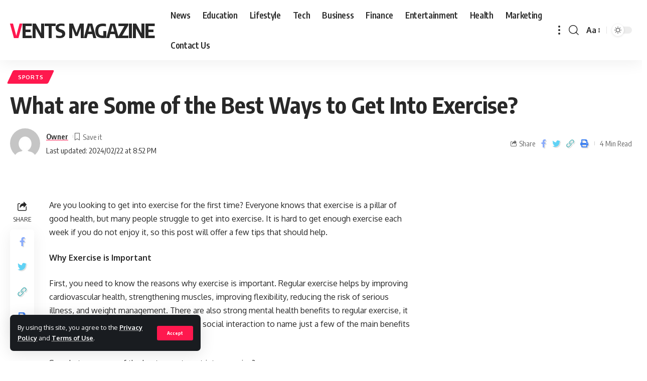

--- FILE ---
content_type: text/html; charset=UTF-8
request_url: https://ventsmagazine.co.uk/what-are-some-of-the-best-ways-to-get-into-exercise/
body_size: 16529
content:
<!DOCTYPE html>
<html lang="en-US">
<head>
	<meta name="google-site-verification" content="sDBmAGTOE2gZUw1Twn_3x8CRARom7Zl4H2MDQA0qGAs" />
	
    <meta charset="UTF-8">
    <meta http-equiv="X-UA-Compatible" content="IE=edge">
    <meta name="viewport" content="width=device-width, initial-scale=1">
    <link rel="profile" href="https://gmpg.org/xfn/11">
	<meta name='robots' content='index, follow, max-image-preview:large, max-snippet:-1, max-video-preview:-1' />

	<!-- This site is optimized with the Yoast SEO plugin v26.8 - https://yoast.com/product/yoast-seo-wordpress/ -->
	<title>What are Some of the Best Ways to Get Into Exercise? - Vents Magazine</title>
	<link rel="canonical" href="https://ventsmagazine.co.uk/what-are-some-of-the-best-ways-to-get-into-exercise/" />
	<meta property="og:locale" content="en_US" />
	<meta property="og:type" content="article" />
	<meta property="og:title" content="What are Some of the Best Ways to Get Into Exercise? - Vents Magazine" />
	<meta property="og:description" content="Are you looking to get into exercise for the first time? Everyone knows that exercise is a pillar of good health, but many people struggle to get into exercise. It is hard to get enough exercise each week if you do not enjoy it, so this post will offer a few tips that should help. [&hellip;]" />
	<meta property="og:url" content="https://ventsmagazine.co.uk/what-are-some-of-the-best-ways-to-get-into-exercise/" />
	<meta property="og:site_name" content="Vents Magazine" />
	<meta property="article:published_time" content="2024-02-22T20:52:24+00:00" />
	<meta property="article:modified_time" content="2024-02-22T20:52:25+00:00" />
	<meta name="author" content="Owner" />
	<meta name="twitter:card" content="summary_large_image" />
	<meta name="twitter:label1" content="Written by" />
	<meta name="twitter:data1" content="Owner" />
	<meta name="twitter:label2" content="Est. reading time" />
	<meta name="twitter:data2" content="3 minutes" />
	<script type="application/ld+json" class="yoast-schema-graph">{"@context":"https://schema.org","@graph":[{"@type":"Article","@id":"https://ventsmagazine.co.uk/what-are-some-of-the-best-ways-to-get-into-exercise/#article","isPartOf":{"@id":"https://ventsmagazine.co.uk/what-are-some-of-the-best-ways-to-get-into-exercise/"},"author":{"name":"Owner","@id":"https://ventsmagazine.co.uk/#/schema/person/3b1292ba0b0396e5cb2eecf23c4ef244"},"headline":"What are Some of the Best Ways to Get Into Exercise?","datePublished":"2024-02-22T20:52:24+00:00","dateModified":"2024-02-22T20:52:25+00:00","mainEntityOfPage":{"@id":"https://ventsmagazine.co.uk/what-are-some-of-the-best-ways-to-get-into-exercise/"},"wordCount":474,"commentCount":0,"articleSection":["Sports"],"inLanguage":"en-US","potentialAction":[{"@type":"CommentAction","name":"Comment","target":["https://ventsmagazine.co.uk/what-are-some-of-the-best-ways-to-get-into-exercise/#respond"]}]},{"@type":"WebPage","@id":"https://ventsmagazine.co.uk/what-are-some-of-the-best-ways-to-get-into-exercise/","url":"https://ventsmagazine.co.uk/what-are-some-of-the-best-ways-to-get-into-exercise/","name":"What are Some of the Best Ways to Get Into Exercise? - Vents Magazine","isPartOf":{"@id":"https://ventsmagazine.co.uk/#website"},"datePublished":"2024-02-22T20:52:24+00:00","dateModified":"2024-02-22T20:52:25+00:00","author":{"@id":"https://ventsmagazine.co.uk/#/schema/person/3b1292ba0b0396e5cb2eecf23c4ef244"},"breadcrumb":{"@id":"https://ventsmagazine.co.uk/what-are-some-of-the-best-ways-to-get-into-exercise/#breadcrumb"},"inLanguage":"en-US","potentialAction":[{"@type":"ReadAction","target":["https://ventsmagazine.co.uk/what-are-some-of-the-best-ways-to-get-into-exercise/"]}]},{"@type":"BreadcrumbList","@id":"https://ventsmagazine.co.uk/what-are-some-of-the-best-ways-to-get-into-exercise/#breadcrumb","itemListElement":[{"@type":"ListItem","position":1,"name":"Home","item":"https://ventsmagazine.co.uk/"},{"@type":"ListItem","position":2,"name":"What are Some of the Best Ways to Get Into Exercise?"}]},{"@type":"WebSite","@id":"https://ventsmagazine.co.uk/#website","url":"https://ventsmagazine.co.uk/","name":"Vents Magazine","description":"","potentialAction":[{"@type":"SearchAction","target":{"@type":"EntryPoint","urlTemplate":"https://ventsmagazine.co.uk/?s={search_term_string}"},"query-input":{"@type":"PropertyValueSpecification","valueRequired":true,"valueName":"search_term_string"}}],"inLanguage":"en-US"},{"@type":"Person","@id":"https://ventsmagazine.co.uk/#/schema/person/3b1292ba0b0396e5cb2eecf23c4ef244","name":"Owner","image":{"@type":"ImageObject","inLanguage":"en-US","@id":"https://ventsmagazine.co.uk/#/schema/person/image/","url":"https://secure.gravatar.com/avatar/6fb5119caaec4d30aa77d784ef6aad9b0c47ab3a48df7da885b06fdbd998dec2?s=96&d=mm&r=g","contentUrl":"https://secure.gravatar.com/avatar/6fb5119caaec4d30aa77d784ef6aad9b0c47ab3a48df7da885b06fdbd998dec2?s=96&d=mm&r=g","caption":"Owner"},"description":"Jess Klintan, Editor in Chief and writer here on ventsmagazine.co.uk","sameAs":["https://ventsmagazine.co.uk"],"url":"https://ventsmagazine.co.uk/author/admin/"}]}</script>
	<!-- / Yoast SEO plugin. -->


<link rel="alternate" type="application/rss+xml" title="Vents  Magazine  &raquo; Feed" href="https://ventsmagazine.co.uk/feed/" />
<link rel="alternate" type="application/rss+xml" title="Vents  Magazine  &raquo; Comments Feed" href="https://ventsmagazine.co.uk/comments/feed/" />
<link rel="alternate" type="application/rss+xml" title="Vents  Magazine  &raquo; What are Some of the Best Ways to Get Into Exercise? Comments Feed" href="https://ventsmagazine.co.uk/what-are-some-of-the-best-ways-to-get-into-exercise/feed/" />
<link rel="alternate" title="oEmbed (JSON)" type="application/json+oembed" href="https://ventsmagazine.co.uk/wp-json/oembed/1.0/embed?url=https%3A%2F%2Fventsmagazine.co.uk%2Fwhat-are-some-of-the-best-ways-to-get-into-exercise%2F" />
<link rel="alternate" title="oEmbed (XML)" type="text/xml+oembed" href="https://ventsmagazine.co.uk/wp-json/oembed/1.0/embed?url=https%3A%2F%2Fventsmagazine.co.uk%2Fwhat-are-some-of-the-best-ways-to-get-into-exercise%2F&#038;format=xml" />
            <link rel="pingback" href="https://ventsmagazine.co.uk/xmlrpc.php"/>
		<script type="application/ld+json">{"@context":"https://schema.org","@type":"Organization","legalName":"Vents  Magazine ","url":"https://ventsmagazine.co.uk/"}</script>
<style id='wp-img-auto-sizes-contain-inline-css'>
img:is([sizes=auto i],[sizes^="auto," i]){contain-intrinsic-size:3000px 1500px}
/*# sourceURL=wp-img-auto-sizes-contain-inline-css */
</style>

<style id='wp-emoji-styles-inline-css'>

	img.wp-smiley, img.emoji {
		display: inline !important;
		border: none !important;
		box-shadow: none !important;
		height: 1em !important;
		width: 1em !important;
		margin: 0 0.07em !important;
		vertical-align: -0.1em !important;
		background: none !important;
		padding: 0 !important;
	}
/*# sourceURL=wp-emoji-styles-inline-css */
</style>
<link rel='stylesheet' id='wp-block-library-css' href='https://ventsmagazine.co.uk/wp-includes/css/dist/block-library/style.min.css?ver=6.9' media='all' />
<style id='classic-theme-styles-inline-css'>
/*! This file is auto-generated */
.wp-block-button__link{color:#fff;background-color:#32373c;border-radius:9999px;box-shadow:none;text-decoration:none;padding:calc(.667em + 2px) calc(1.333em + 2px);font-size:1.125em}.wp-block-file__button{background:#32373c;color:#fff;text-decoration:none}
/*# sourceURL=/wp-includes/css/classic-themes.min.css */
</style>
<style id='global-styles-inline-css'>
:root{--wp--preset--aspect-ratio--square: 1;--wp--preset--aspect-ratio--4-3: 4/3;--wp--preset--aspect-ratio--3-4: 3/4;--wp--preset--aspect-ratio--3-2: 3/2;--wp--preset--aspect-ratio--2-3: 2/3;--wp--preset--aspect-ratio--16-9: 16/9;--wp--preset--aspect-ratio--9-16: 9/16;--wp--preset--color--black: #000000;--wp--preset--color--cyan-bluish-gray: #abb8c3;--wp--preset--color--white: #ffffff;--wp--preset--color--pale-pink: #f78da7;--wp--preset--color--vivid-red: #cf2e2e;--wp--preset--color--luminous-vivid-orange: #ff6900;--wp--preset--color--luminous-vivid-amber: #fcb900;--wp--preset--color--light-green-cyan: #7bdcb5;--wp--preset--color--vivid-green-cyan: #00d084;--wp--preset--color--pale-cyan-blue: #8ed1fc;--wp--preset--color--vivid-cyan-blue: #0693e3;--wp--preset--color--vivid-purple: #9b51e0;--wp--preset--gradient--vivid-cyan-blue-to-vivid-purple: linear-gradient(135deg,rgb(6,147,227) 0%,rgb(155,81,224) 100%);--wp--preset--gradient--light-green-cyan-to-vivid-green-cyan: linear-gradient(135deg,rgb(122,220,180) 0%,rgb(0,208,130) 100%);--wp--preset--gradient--luminous-vivid-amber-to-luminous-vivid-orange: linear-gradient(135deg,rgb(252,185,0) 0%,rgb(255,105,0) 100%);--wp--preset--gradient--luminous-vivid-orange-to-vivid-red: linear-gradient(135deg,rgb(255,105,0) 0%,rgb(207,46,46) 100%);--wp--preset--gradient--very-light-gray-to-cyan-bluish-gray: linear-gradient(135deg,rgb(238,238,238) 0%,rgb(169,184,195) 100%);--wp--preset--gradient--cool-to-warm-spectrum: linear-gradient(135deg,rgb(74,234,220) 0%,rgb(151,120,209) 20%,rgb(207,42,186) 40%,rgb(238,44,130) 60%,rgb(251,105,98) 80%,rgb(254,248,76) 100%);--wp--preset--gradient--blush-light-purple: linear-gradient(135deg,rgb(255,206,236) 0%,rgb(152,150,240) 100%);--wp--preset--gradient--blush-bordeaux: linear-gradient(135deg,rgb(254,205,165) 0%,rgb(254,45,45) 50%,rgb(107,0,62) 100%);--wp--preset--gradient--luminous-dusk: linear-gradient(135deg,rgb(255,203,112) 0%,rgb(199,81,192) 50%,rgb(65,88,208) 100%);--wp--preset--gradient--pale-ocean: linear-gradient(135deg,rgb(255,245,203) 0%,rgb(182,227,212) 50%,rgb(51,167,181) 100%);--wp--preset--gradient--electric-grass: linear-gradient(135deg,rgb(202,248,128) 0%,rgb(113,206,126) 100%);--wp--preset--gradient--midnight: linear-gradient(135deg,rgb(2,3,129) 0%,rgb(40,116,252) 100%);--wp--preset--font-size--small: 13px;--wp--preset--font-size--medium: 20px;--wp--preset--font-size--large: 36px;--wp--preset--font-size--x-large: 42px;--wp--preset--spacing--20: 0.44rem;--wp--preset--spacing--30: 0.67rem;--wp--preset--spacing--40: 1rem;--wp--preset--spacing--50: 1.5rem;--wp--preset--spacing--60: 2.25rem;--wp--preset--spacing--70: 3.38rem;--wp--preset--spacing--80: 5.06rem;--wp--preset--shadow--natural: 6px 6px 9px rgba(0, 0, 0, 0.2);--wp--preset--shadow--deep: 12px 12px 50px rgba(0, 0, 0, 0.4);--wp--preset--shadow--sharp: 6px 6px 0px rgba(0, 0, 0, 0.2);--wp--preset--shadow--outlined: 6px 6px 0px -3px rgb(255, 255, 255), 6px 6px rgb(0, 0, 0);--wp--preset--shadow--crisp: 6px 6px 0px rgb(0, 0, 0);}:where(.is-layout-flex){gap: 0.5em;}:where(.is-layout-grid){gap: 0.5em;}body .is-layout-flex{display: flex;}.is-layout-flex{flex-wrap: wrap;align-items: center;}.is-layout-flex > :is(*, div){margin: 0;}body .is-layout-grid{display: grid;}.is-layout-grid > :is(*, div){margin: 0;}:where(.wp-block-columns.is-layout-flex){gap: 2em;}:where(.wp-block-columns.is-layout-grid){gap: 2em;}:where(.wp-block-post-template.is-layout-flex){gap: 1.25em;}:where(.wp-block-post-template.is-layout-grid){gap: 1.25em;}.has-black-color{color: var(--wp--preset--color--black) !important;}.has-cyan-bluish-gray-color{color: var(--wp--preset--color--cyan-bluish-gray) !important;}.has-white-color{color: var(--wp--preset--color--white) !important;}.has-pale-pink-color{color: var(--wp--preset--color--pale-pink) !important;}.has-vivid-red-color{color: var(--wp--preset--color--vivid-red) !important;}.has-luminous-vivid-orange-color{color: var(--wp--preset--color--luminous-vivid-orange) !important;}.has-luminous-vivid-amber-color{color: var(--wp--preset--color--luminous-vivid-amber) !important;}.has-light-green-cyan-color{color: var(--wp--preset--color--light-green-cyan) !important;}.has-vivid-green-cyan-color{color: var(--wp--preset--color--vivid-green-cyan) !important;}.has-pale-cyan-blue-color{color: var(--wp--preset--color--pale-cyan-blue) !important;}.has-vivid-cyan-blue-color{color: var(--wp--preset--color--vivid-cyan-blue) !important;}.has-vivid-purple-color{color: var(--wp--preset--color--vivid-purple) !important;}.has-black-background-color{background-color: var(--wp--preset--color--black) !important;}.has-cyan-bluish-gray-background-color{background-color: var(--wp--preset--color--cyan-bluish-gray) !important;}.has-white-background-color{background-color: var(--wp--preset--color--white) !important;}.has-pale-pink-background-color{background-color: var(--wp--preset--color--pale-pink) !important;}.has-vivid-red-background-color{background-color: var(--wp--preset--color--vivid-red) !important;}.has-luminous-vivid-orange-background-color{background-color: var(--wp--preset--color--luminous-vivid-orange) !important;}.has-luminous-vivid-amber-background-color{background-color: var(--wp--preset--color--luminous-vivid-amber) !important;}.has-light-green-cyan-background-color{background-color: var(--wp--preset--color--light-green-cyan) !important;}.has-vivid-green-cyan-background-color{background-color: var(--wp--preset--color--vivid-green-cyan) !important;}.has-pale-cyan-blue-background-color{background-color: var(--wp--preset--color--pale-cyan-blue) !important;}.has-vivid-cyan-blue-background-color{background-color: var(--wp--preset--color--vivid-cyan-blue) !important;}.has-vivid-purple-background-color{background-color: var(--wp--preset--color--vivid-purple) !important;}.has-black-border-color{border-color: var(--wp--preset--color--black) !important;}.has-cyan-bluish-gray-border-color{border-color: var(--wp--preset--color--cyan-bluish-gray) !important;}.has-white-border-color{border-color: var(--wp--preset--color--white) !important;}.has-pale-pink-border-color{border-color: var(--wp--preset--color--pale-pink) !important;}.has-vivid-red-border-color{border-color: var(--wp--preset--color--vivid-red) !important;}.has-luminous-vivid-orange-border-color{border-color: var(--wp--preset--color--luminous-vivid-orange) !important;}.has-luminous-vivid-amber-border-color{border-color: var(--wp--preset--color--luminous-vivid-amber) !important;}.has-light-green-cyan-border-color{border-color: var(--wp--preset--color--light-green-cyan) !important;}.has-vivid-green-cyan-border-color{border-color: var(--wp--preset--color--vivid-green-cyan) !important;}.has-pale-cyan-blue-border-color{border-color: var(--wp--preset--color--pale-cyan-blue) !important;}.has-vivid-cyan-blue-border-color{border-color: var(--wp--preset--color--vivid-cyan-blue) !important;}.has-vivid-purple-border-color{border-color: var(--wp--preset--color--vivid-purple) !important;}.has-vivid-cyan-blue-to-vivid-purple-gradient-background{background: var(--wp--preset--gradient--vivid-cyan-blue-to-vivid-purple) !important;}.has-light-green-cyan-to-vivid-green-cyan-gradient-background{background: var(--wp--preset--gradient--light-green-cyan-to-vivid-green-cyan) !important;}.has-luminous-vivid-amber-to-luminous-vivid-orange-gradient-background{background: var(--wp--preset--gradient--luminous-vivid-amber-to-luminous-vivid-orange) !important;}.has-luminous-vivid-orange-to-vivid-red-gradient-background{background: var(--wp--preset--gradient--luminous-vivid-orange-to-vivid-red) !important;}.has-very-light-gray-to-cyan-bluish-gray-gradient-background{background: var(--wp--preset--gradient--very-light-gray-to-cyan-bluish-gray) !important;}.has-cool-to-warm-spectrum-gradient-background{background: var(--wp--preset--gradient--cool-to-warm-spectrum) !important;}.has-blush-light-purple-gradient-background{background: var(--wp--preset--gradient--blush-light-purple) !important;}.has-blush-bordeaux-gradient-background{background: var(--wp--preset--gradient--blush-bordeaux) !important;}.has-luminous-dusk-gradient-background{background: var(--wp--preset--gradient--luminous-dusk) !important;}.has-pale-ocean-gradient-background{background: var(--wp--preset--gradient--pale-ocean) !important;}.has-electric-grass-gradient-background{background: var(--wp--preset--gradient--electric-grass) !important;}.has-midnight-gradient-background{background: var(--wp--preset--gradient--midnight) !important;}.has-small-font-size{font-size: var(--wp--preset--font-size--small) !important;}.has-medium-font-size{font-size: var(--wp--preset--font-size--medium) !important;}.has-large-font-size{font-size: var(--wp--preset--font-size--large) !important;}.has-x-large-font-size{font-size: var(--wp--preset--font-size--x-large) !important;}
:where(.wp-block-post-template.is-layout-flex){gap: 1.25em;}:where(.wp-block-post-template.is-layout-grid){gap: 1.25em;}
:where(.wp-block-term-template.is-layout-flex){gap: 1.25em;}:where(.wp-block-term-template.is-layout-grid){gap: 1.25em;}
:where(.wp-block-columns.is-layout-flex){gap: 2em;}:where(.wp-block-columns.is-layout-grid){gap: 2em;}
:root :where(.wp-block-pullquote){font-size: 1.5em;line-height: 1.6;}
/*# sourceURL=global-styles-inline-css */
</style>
<link rel='stylesheet' id='foxiz-font-css' href='//fonts.googleapis.com/css?family=Oxygen%3A400%2C700%7CEncode+Sans+Condensed%3A400%2C500%2C600%2C700%2C800&#038;display=swap&#038;ver=1.8.0' media='all' />
<link rel='stylesheet' id='foxiz-main-css' href='https://ventsmagazine.co.uk/wp-content/themes/foxiz/assets/css/main.css?ver=1.8.0' media='all' />
<link rel='stylesheet' id='foxiz-print-css' href='https://ventsmagazine.co.uk/wp-content/themes/foxiz/assets/css/print.css?ver=1.8.0' media='all' />
<link rel='stylesheet' id='foxiz-style-css' href='https://ventsmagazine.co.uk/wp-content/themes/foxiz/style.css?ver=1.8.0' media='all' />
<style id='foxiz-style-inline-css'>
[data-theme="dark"].is-hd-4 {--nav-bg: #191C20;--nav-bg-from: #191C20;--nav-bg-to: #191C20;}:root {--max-width-wo-sb : 860px;--top-site-bg :#0e0f12;--hyperlink-line-color :var(--g-color);--flogo-height :200px;}[data-theme="dark"], .light-scheme {--top-site-bg :#0e0f12;}.search-header:before { background-repeat : no-repeat;background-size : cover;background-image : url(https://foxiz.themeruby.com/default/wp-content/uploads/sites/2/2021/09/search-bg.jpg);background-attachment : scroll;background-position : center center;}[data-theme="dark"] .search-header:before { background-repeat : no-repeat;background-size : cover;background-image : url(https://ventsmagazine.co.uk/wp-content/uploads/2023/01/wwee-Edited.png);background-attachment : scroll;background-position : center center;}.footer-has-bg { background-color : #000007;}[data-theme="dark"] .footer-has-bg { background-color : #16181c;}.top-site-ad .ad-image { max-width: 1500px; }.yes-hd-transparent .top-site-ad {--top-site-bg :#0e0f12;}#amp-mobile-version-switcher { display: none; }
/*# sourceURL=foxiz-style-inline-css */
</style>
<script src="https://ventsmagazine.co.uk/wp-includes/js/jquery/jquery.min.js?ver=3.7.1" id="jquery-core-js"></script>
<script src="https://ventsmagazine.co.uk/wp-includes/js/jquery/jquery-migrate.min.js?ver=3.4.1" id="jquery-migrate-js"></script>
<script src="https://ventsmagazine.co.uk/wp-content/themes/foxiz/assets/js/highlight-share.js?ver=1" id="highlight-share-js"></script>
<link rel="https://api.w.org/" href="https://ventsmagazine.co.uk/wp-json/" /><link rel="alternate" title="JSON" type="application/json" href="https://ventsmagazine.co.uk/wp-json/wp/v2/posts/38279" /><link rel="EditURI" type="application/rsd+xml" title="RSD" href="https://ventsmagazine.co.uk/xmlrpc.php?rsd" />
<meta name="generator" content="WordPress 6.9" />
<link rel='shortlink' href='https://ventsmagazine.co.uk/?p=38279' />
<meta name="generator" content="Elementor 3.34.2; features: additional_custom_breakpoints; settings: css_print_method-external, google_font-enabled, font_display-swap">
<script type="application/ld+json">{"@context":"https://schema.org","@type":"WebSite","@id":"https://ventsmagazine.co.uk/#website","url":"https://ventsmagazine.co.uk/","name":"Vents  Magazine ","potentialAction":{"@type":"SearchAction","target":"https://ventsmagazine.co.uk/?s={search_term_string}","query-input":"required name=search_term_string"}}</script>
			<style>
				.e-con.e-parent:nth-of-type(n+4):not(.e-lazyloaded):not(.e-no-lazyload),
				.e-con.e-parent:nth-of-type(n+4):not(.e-lazyloaded):not(.e-no-lazyload) * {
					background-image: none !important;
				}
				@media screen and (max-height: 1024px) {
					.e-con.e-parent:nth-of-type(n+3):not(.e-lazyloaded):not(.e-no-lazyload),
					.e-con.e-parent:nth-of-type(n+3):not(.e-lazyloaded):not(.e-no-lazyload) * {
						background-image: none !important;
					}
				}
				@media screen and (max-height: 640px) {
					.e-con.e-parent:nth-of-type(n+2):not(.e-lazyloaded):not(.e-no-lazyload),
					.e-con.e-parent:nth-of-type(n+2):not(.e-lazyloaded):not(.e-no-lazyload) * {
						background-image: none !important;
					}
				}
			</style>
			            <meta property="og:title" content="What are Some of the Best Ways to Get Into Exercise?"/>
            <meta property="og:url" content="https://ventsmagazine.co.uk/what-are-some-of-the-best-ways-to-get-into-exercise/"/>
            <meta property="og:site_name" content="Vents  Magazine "/>
			                <meta property="og:type" content="article"/>
                <meta property="article:published_time" content="2024-02-22T20:52:24+00:00"/>
                <meta property="article:modified_time" content="2024-02-22T20:52:25+00:00"/>
                <meta name="author" content="Owner"/>
                <meta name="twitter:card" content="summary_large_image"/>
                <meta name="twitter:creator" content="@Vents  Magazine "/>
                <meta name="twitter:label1" content="Written by"/>
                <meta name="twitter:data1" content="Owner"/>
				                <meta name="twitter:label2" content="Est. reading time"/>
                <meta name="twitter:data2" content="4 minutes"/>
			</head>
<body class="wp-singular post-template-default single single-post postid-38279 single-format-standard wp-embed-responsive wp-theme-foxiz elementor-default elementor-kit-2213 menu-ani-1 hover-ani-1 is-rm-1 is-hd-1 is-standard-1 is-mstick yes-tstick is-backtop none-m-backtop is-mstick is-smart-sticky sync-bookmarks" data-theme="default">
<div class="site-outer">
	        <header id="site-header" class="header-wrap rb-section header-set-1 header-1 header-wrapper style-shadow has-quick-menu">
			<aside id="rb-privacy" class="privacy-bar privacy-left"><div class="privacy-inner"><div class="privacy-content">By using this site, you agree to the <a href="#">Privacy Policy</a> and <a href="#">Terms of Use</a>.</div><div class="privacy-dismiss"><a id="privacy-trigger" href="#" class="privacy-dismiss-btn is-btn"><span>Accept</span></a></div></div></aside>        <div class="reading-indicator"><span id="reading-progress"></span></div>
		            <div id="navbar-outer" class="navbar-outer">
                <div id="sticky-holder" class="sticky-holder">
                    <div class="navbar-wrap">
                        <div class="rb-container edge-padding">
                            <div class="navbar-inner">
                                <div class="navbar-left">
									    <div class="logo-wrap is-text-logo site-branding">
		            <p class="logo-title h1">
                <a href="https://ventsmagazine.co.uk/" title="Vents  Magazine ">Vents  Magazine </a>
            </p>
		        </div>        <nav id="site-navigation" class="main-menu-wrap" aria-label="main menu"><ul id="menu-404-menu-1" class="main-menu rb-menu large-menu" itemscope itemtype="https://www.schema.org/SiteNavigationElement"><li class="menu-item menu-item-type-taxonomy menu-item-object-category menu-item-2265"><a href="https://ventsmagazine.co.uk/category/news/"><span>News</span></a></li>
<li class="menu-item menu-item-type-taxonomy menu-item-object-category menu-item-2271"><a href="https://ventsmagazine.co.uk/category/education/"><span>Education</span></a></li>
<li class="menu-item menu-item-type-taxonomy menu-item-object-category menu-item-1798"><a href="https://ventsmagazine.co.uk/category/lifestyle/"><span>Lifestyle</span></a></li>
<li class="menu-item menu-item-type-taxonomy menu-item-object-category menu-item-2264"><a href="https://ventsmagazine.co.uk/category/tech/"><span>Tech</span></a></li>
<li class="menu-item menu-item-type-taxonomy menu-item-object-category menu-item-2266"><a href="https://ventsmagazine.co.uk/category/business/"><span>Business</span></a></li>
<li class="menu-item menu-item-type-taxonomy menu-item-object-category menu-item-2267"><a href="https://ventsmagazine.co.uk/category/finance/"><span>Finance</span></a></li>
<li class="menu-item menu-item-type-taxonomy menu-item-object-category current-post-ancestor menu-item-2268"><a href="https://ventsmagazine.co.uk/category/entertainment/"><span>Entertainment</span></a></li>
<li class="menu-item menu-item-type-taxonomy menu-item-object-category menu-item-2269"><a href="https://ventsmagazine.co.uk/category/health/"><span>Health</span></a></li>
<li class="menu-item menu-item-type-taxonomy menu-item-object-category menu-item-2270"><a href="https://ventsmagazine.co.uk/category/marketing/"><span>Marketing</span></a></li>
<li class="menu-item menu-item-type-post_type menu-item-object-page menu-item-2478"><a href="https://ventsmagazine.co.uk/contact-us/"><span>Contact Us</span></a></li>
</ul></nav>
		        <div class="more-section-outer menu-has-child-flex menu-has-child-mega-columns layout-col-3">
            <a class="more-trigger icon-holder" href="#" data-title="More">
                <span class="dots-icon"><span></span><span></span><span></span></span> </a>
            <div id="rb-more" class="more-section flex-dropdown">
                <div class="more-section-inner">
                    <div class="more-content">
						<div class="header-search-form is-form-layout">
			                <span class="h5">Search</span>
			        <form method="get" action="https://ventsmagazine.co.uk/" class="rb-search-form">
            <div class="search-form-inner">
				                    <span class="search-icon"><i class="rbi rbi-search"></i></span>
				                <span class="search-text"><input type="text" class="field" placeholder="Search Headlines, News..." value="" name="s"/></span>
                <span class="rb-search-submit"><input type="submit" value="Search"/>                        <i class="rbi rbi-cright"></i></span>
            </div>
        </form>
	        </div>
		                            <div class="mega-columns">
								<div class="more-col"><div id="text-4" class="rb-section clearfix widget_text">			<div class="textwidget">        <div class="related-sec related-5">
            <div class="inner">
				<div class="block-h heading-layout-1"><div class="heading-inner"><h3 class="heading-title"><span>You Might Also Like</span></h3></div></div>                <div class="block-inner">
					        <div class="p-wrap p-list-inline" data-pid="77135">
	<h4 class="entry-title"><i class="rbi rbi-plus"></i>        <a class="p-url" href="https://ventsmagazine.co.uk/british-racing-history/" rel="bookmark">British Racing History: From Royal Ascot to Local Tracks – A Cultural Look</a></h4>        </div>
	        <div class="p-wrap p-list-inline" data-pid="76928">
	<h4 class="entry-title"><i class="rbi rbi-plus"></i>        <a class="p-url" href="https://ventsmagazine.co.uk/app-engagement-features-drive-revenue-for-sports-leagues/" rel="bookmark">How In-App Engagement Features Drive Revenue for Sports Leagues</a></h4>        </div>
	        <div class="p-wrap p-list-inline" data-pid="76886">
	<h4 class="entry-title"><i class="rbi rbi-plus"></i>        <a class="p-url" href="https://ventsmagazine.co.uk/byu-football-news-today-latest-updates-and-analysis/" rel="bookmark">BYU Football News Today: Latest Updates and Analysis</a></h4>        </div>
	        <div class="p-wrap p-list-inline" data-pid="76807">
	<h4 class="entry-title"><i class="rbi rbi-plus"></i>        <a class="p-url" href="https://ventsmagazine.co.uk/cricket-team-timeline/" rel="bookmark">South Africa National Cricket Team vs India National Cricket Team Timeline in Test Cricket</a></h4>        </div>
	        <div class="p-wrap p-list-inline" data-pid="76595">
	<h4 class="entry-title"><i class="rbi rbi-plus"></i>        <a class="p-url" href="https://ventsmagazine.co.uk/bk-horse-high-performance-horses-in-professional-equestrian-sports/" rel="bookmark">BK Horse: High-Performance Horses in Professional Equestrian Sports</a></h4>        </div>
	</div>
            </div>
        </div>
		
</div>
		</div></div>                            </div>
						                    </div>
					                        <div class="collapse-footer">
							                                <div class="collapse-copyright">© 2022 Foxiz News Network. Ruby Design Company. All Rights Reserved.</div>
							                        </div>
					                </div>
            </div>
        </div>
		        <div id="s-title-sticky" class="s-title-sticky">
            <div class="s-title-sticky-left">
                <span class="sticky-title-label">Reading:</span>
                <span class="h4 sticky-title">What are Some of the Best Ways to Get Into Exercise?</span>
            </div>
			        <div class="sticky-share-list">
            <div class="t-shared-header meta-text">
                <i class="rbi rbi-share"></i>                    <span class="share-label">Share</span>            </div>
            <div class="sticky-share-list-items effect-fadeout is-color">            <a class="share-action share-trigger icon-facebook" href="https://www.facebook.com/sharer.php?u=https%3A%2F%2Fventsmagazine.co.uk%2Fwhat-are-some-of-the-best-ways-to-get-into-exercise%2F" data-title="Facebook" data-gravity=n rel="nofollow"><i class="rbi rbi-facebook"></i></a>
		        <a class="share-action share-trigger icon-twitter" href="https://twitter.com/intent/tweet?text=What+are+Some+of+the+Best+Ways+to+Get+Into+Exercise%3F&amp;url=https%3A%2F%2Fventsmagazine.co.uk%2Fwhat-are-some-of-the-best-ways-to-get-into-exercise%2F&amp;via=Vents++Magazine+" data-title="Twitter" data-gravity=n rel="nofollow">
            <i class="rbi rbi-twitter"></i></a>            <a class="share-action live-tooltip icon-copy copy-trigger" href="#" data-copied="Copied!" data-link="https://ventsmagazine.co.uk/what-are-some-of-the-best-ways-to-get-into-exercise/" rel="nofollow" data-copy="Copy Link" data-gravity=n><i class="rbi rbi-link-o"></i></a>
		            <a class="share-action icon-print" rel="nofollow" href="javascript:if(window.print)window.print()" data-title="Print" data-gravity=n><i class="rbi rbi-print"></i></a>
		</div>
        </div>
		        </div>
	                                </div>
                                <div class="navbar-right">
									        <div class="wnav-holder w-header-search header-dropdown-outer">
            <a href="#" data-title="Search" class="icon-holder header-element search-btn more-trigger">
				<i class="rbi rbi-search wnav-icon"></i>				            </a>
			        </div>
		        <div class="wnav-holder font-resizer">
            <a href="#" class="font-resizer-trigger" data-title="Resizer"><strong>Aa</strong></a>
        </div>
		        <div class="dark-mode-toggle-wrap">
            <div class="dark-mode-toggle">
                <span class="dark-mode-slide">
                    <i class="dark-mode-slide-btn mode-icon-dark" data-title="Switch to Light"><svg class="svg-icon svg-mode-dark" aria-hidden="true" role="img" focusable="false" xmlns="http://www.w3.org/2000/svg" viewBox="0 0 512 512"><path fill="currentColor" d="M507.681,209.011c-1.297-6.991-7.324-12.111-14.433-12.262c-7.104-0.122-13.347,4.711-14.936,11.643 c-15.26,66.497-73.643,112.94-141.978,112.94c-80.321,0-145.667-65.346-145.667-145.666c0-68.335,46.443-126.718,112.942-141.976 c6.93-1.59,11.791-7.826,11.643-14.934c-0.149-7.108-5.269-13.136-12.259-14.434C287.546,1.454,271.735,0,256,0 C187.62,0,123.333,26.629,74.98,74.981C26.628,123.333,0,187.62,0,256s26.628,132.667,74.98,181.019 C123.333,485.371,187.62,512,256,512s132.667-26.629,181.02-74.981C485.372,388.667,512,324.38,512,256 C512,240.278,510.546,224.469,507.681,209.011z" /></svg></i>
                    <i class="dark-mode-slide-btn mode-icon-default" data-title="Switch to Dark"><svg class="svg-icon svg-mode-light" aria-hidden="true" role="img" focusable="false" xmlns="http://www.w3.org/2000/svg" viewBox="0 0 232.447 232.447"><path fill="currentColor" d="M116.211,194.8c-4.143,0-7.5,3.357-7.5,7.5v22.643c0,4.143,3.357,7.5,7.5,7.5s7.5-3.357,7.5-7.5V202.3 C123.711,198.157,120.354,194.8,116.211,194.8z" /><path fill="currentColor" d="M116.211,37.645c4.143,0,7.5-3.357,7.5-7.5V7.505c0-4.143-3.357-7.5-7.5-7.5s-7.5,3.357-7.5,7.5v22.641 C108.711,34.288,112.068,37.645,116.211,37.645z" /><path fill="currentColor" d="M50.054,171.78l-16.016,16.008c-2.93,2.929-2.931,7.677-0.003,10.606c1.465,1.466,3.385,2.198,5.305,2.198 c1.919,0,3.838-0.731,5.302-2.195l16.016-16.008c2.93-2.929,2.931-7.677,0.003-10.606C57.731,168.852,52.982,168.851,50.054,171.78 z" /><path fill="currentColor" d="M177.083,62.852c1.919,0,3.838-0.731,5.302-2.195L198.4,44.649c2.93-2.929,2.931-7.677,0.003-10.606 c-2.93-2.932-7.679-2.931-10.607-0.003l-16.016,16.008c-2.93,2.929-2.931,7.677-0.003,10.607 C173.243,62.12,175.163,62.852,177.083,62.852z" /><path fill="currentColor" d="M37.645,116.224c0-4.143-3.357-7.5-7.5-7.5H7.5c-4.143,0-7.5,3.357-7.5,7.5s3.357,7.5,7.5,7.5h22.645 C34.287,123.724,37.645,120.366,37.645,116.224z" /><path fill="currentColor" d="M224.947,108.724h-22.652c-4.143,0-7.5,3.357-7.5,7.5s3.357,7.5,7.5,7.5h22.652c4.143,0,7.5-3.357,7.5-7.5 S229.09,108.724,224.947,108.724z" /><path fill="currentColor" d="M50.052,60.655c1.465,1.465,3.384,2.197,5.304,2.197c1.919,0,3.839-0.732,5.303-2.196c2.93-2.929,2.93-7.678,0.001-10.606 L44.652,34.042c-2.93-2.93-7.679-2.929-10.606-0.001c-2.93,2.929-2.93,7.678-0.001,10.606L50.052,60.655z" /><path fill="currentColor" d="M182.395,171.782c-2.93-2.929-7.679-2.93-10.606-0.001c-2.93,2.929-2.93,7.678-0.001,10.607l16.007,16.008 c1.465,1.465,3.384,2.197,5.304,2.197c1.919,0,3.839-0.732,5.303-2.196c2.93-2.929,2.93-7.678,0.001-10.607L182.395,171.782z" /><path fill="currentColor" d="M116.22,48.7c-37.232,0-67.523,30.291-67.523,67.523s30.291,67.523,67.523,67.523s67.522-30.291,67.522-67.523 S153.452,48.7,116.22,48.7z M116.22,168.747c-28.962,0-52.523-23.561-52.523-52.523S87.258,63.7,116.22,63.7 c28.961,0,52.522,23.562,52.522,52.523S145.181,168.747,116.22,168.747z" /></svg></i>
                </span>
            </div>
        </div>
		                                </div>
                            </div>
                        </div>
                    </div>
					        <div id="header-mobile" class="header-mobile">
            <div class="header-mobile-wrap">
				        <div class="mbnav edge-padding">
            <div class="navbar-left">
                <div class="mobile-toggle-wrap">
					                        <a href="#" class="mobile-menu-trigger">        <span class="burger-icon"><span></span><span></span><span></span></span>
	</a>
					                </div>
				    <div class="logo-wrap is-text-logo site-branding">
		            <p class="logo-title h1">
                <a href="https://ventsmagazine.co.uk/" title="Vents  Magazine ">Vents  Magazine </a>
            </p>
		        </div>            </div>
            <div class="navbar-right">
				        <a href="#" class="mobile-menu-trigger mobile-search-icon"><i class="rbi rbi-search"></i></a>
	        <div class="wnav-holder font-resizer">
            <a href="#" class="font-resizer-trigger" data-title="Resizer"><strong>Aa</strong></a>
        </div>
		        <div class="dark-mode-toggle-wrap">
            <div class="dark-mode-toggle">
                <span class="dark-mode-slide">
                    <i class="dark-mode-slide-btn mode-icon-dark" data-title="Switch to Light"><svg class="svg-icon svg-mode-dark" aria-hidden="true" role="img" focusable="false" xmlns="http://www.w3.org/2000/svg" viewBox="0 0 512 512"><path fill="currentColor" d="M507.681,209.011c-1.297-6.991-7.324-12.111-14.433-12.262c-7.104-0.122-13.347,4.711-14.936,11.643 c-15.26,66.497-73.643,112.94-141.978,112.94c-80.321,0-145.667-65.346-145.667-145.666c0-68.335,46.443-126.718,112.942-141.976 c6.93-1.59,11.791-7.826,11.643-14.934c-0.149-7.108-5.269-13.136-12.259-14.434C287.546,1.454,271.735,0,256,0 C187.62,0,123.333,26.629,74.98,74.981C26.628,123.333,0,187.62,0,256s26.628,132.667,74.98,181.019 C123.333,485.371,187.62,512,256,512s132.667-26.629,181.02-74.981C485.372,388.667,512,324.38,512,256 C512,240.278,510.546,224.469,507.681,209.011z" /></svg></i>
                    <i class="dark-mode-slide-btn mode-icon-default" data-title="Switch to Dark"><svg class="svg-icon svg-mode-light" aria-hidden="true" role="img" focusable="false" xmlns="http://www.w3.org/2000/svg" viewBox="0 0 232.447 232.447"><path fill="currentColor" d="M116.211,194.8c-4.143,0-7.5,3.357-7.5,7.5v22.643c0,4.143,3.357,7.5,7.5,7.5s7.5-3.357,7.5-7.5V202.3 C123.711,198.157,120.354,194.8,116.211,194.8z" /><path fill="currentColor" d="M116.211,37.645c4.143,0,7.5-3.357,7.5-7.5V7.505c0-4.143-3.357-7.5-7.5-7.5s-7.5,3.357-7.5,7.5v22.641 C108.711,34.288,112.068,37.645,116.211,37.645z" /><path fill="currentColor" d="M50.054,171.78l-16.016,16.008c-2.93,2.929-2.931,7.677-0.003,10.606c1.465,1.466,3.385,2.198,5.305,2.198 c1.919,0,3.838-0.731,5.302-2.195l16.016-16.008c2.93-2.929,2.931-7.677,0.003-10.606C57.731,168.852,52.982,168.851,50.054,171.78 z" /><path fill="currentColor" d="M177.083,62.852c1.919,0,3.838-0.731,5.302-2.195L198.4,44.649c2.93-2.929,2.931-7.677,0.003-10.606 c-2.93-2.932-7.679-2.931-10.607-0.003l-16.016,16.008c-2.93,2.929-2.931,7.677-0.003,10.607 C173.243,62.12,175.163,62.852,177.083,62.852z" /><path fill="currentColor" d="M37.645,116.224c0-4.143-3.357-7.5-7.5-7.5H7.5c-4.143,0-7.5,3.357-7.5,7.5s3.357,7.5,7.5,7.5h22.645 C34.287,123.724,37.645,120.366,37.645,116.224z" /><path fill="currentColor" d="M224.947,108.724h-22.652c-4.143,0-7.5,3.357-7.5,7.5s3.357,7.5,7.5,7.5h22.652c4.143,0,7.5-3.357,7.5-7.5 S229.09,108.724,224.947,108.724z" /><path fill="currentColor" d="M50.052,60.655c1.465,1.465,3.384,2.197,5.304,2.197c1.919,0,3.839-0.732,5.303-2.196c2.93-2.929,2.93-7.678,0.001-10.606 L44.652,34.042c-2.93-2.93-7.679-2.929-10.606-0.001c-2.93,2.929-2.93,7.678-0.001,10.606L50.052,60.655z" /><path fill="currentColor" d="M182.395,171.782c-2.93-2.929-7.679-2.93-10.606-0.001c-2.93,2.929-2.93,7.678-0.001,10.607l16.007,16.008 c1.465,1.465,3.384,2.197,5.304,2.197c1.919,0,3.839-0.732,5.303-2.196c2.93-2.929,2.93-7.678,0.001-10.607L182.395,171.782z" /><path fill="currentColor" d="M116.22,48.7c-37.232,0-67.523,30.291-67.523,67.523s30.291,67.523,67.523,67.523s67.522-30.291,67.522-67.523 S153.452,48.7,116.22,48.7z M116.22,168.747c-28.962,0-52.523-23.561-52.523-52.523S87.258,63.7,116.22,63.7 c28.961,0,52.522,23.562,52.522,52.523S145.181,168.747,116.22,168.747z" /></svg></i>
                </span>
            </div>
        </div>
		            </div>
        </div>
	<div class="mobile-qview"><ul id="menu-404-menu-2" class="mobile-qview-inner"><li class="menu-item menu-item-type-taxonomy menu-item-object-category menu-item-2265"><a href="https://ventsmagazine.co.uk/category/news/"><span>News</span></a></li>
<li class="menu-item menu-item-type-taxonomy menu-item-object-category menu-item-2271"><a href="https://ventsmagazine.co.uk/category/education/"><span>Education</span></a></li>
<li class="menu-item menu-item-type-taxonomy menu-item-object-category menu-item-1798"><a href="https://ventsmagazine.co.uk/category/lifestyle/"><span>Lifestyle</span></a></li>
<li class="menu-item menu-item-type-taxonomy menu-item-object-category menu-item-2264"><a href="https://ventsmagazine.co.uk/category/tech/"><span>Tech</span></a></li>
<li class="menu-item menu-item-type-taxonomy menu-item-object-category menu-item-2266"><a href="https://ventsmagazine.co.uk/category/business/"><span>Business</span></a></li>
<li class="menu-item menu-item-type-taxonomy menu-item-object-category menu-item-2267"><a href="https://ventsmagazine.co.uk/category/finance/"><span>Finance</span></a></li>
<li class="menu-item menu-item-type-taxonomy menu-item-object-category current-post-ancestor menu-item-2268"><a href="https://ventsmagazine.co.uk/category/entertainment/"><span>Entertainment</span></a></li>
<li class="menu-item menu-item-type-taxonomy menu-item-object-category menu-item-2269"><a href="https://ventsmagazine.co.uk/category/health/"><span>Health</span></a></li>
<li class="menu-item menu-item-type-taxonomy menu-item-object-category menu-item-2270"><a href="https://ventsmagazine.co.uk/category/marketing/"><span>Marketing</span></a></li>
<li class="menu-item menu-item-type-post_type menu-item-object-page menu-item-2478"><a href="https://ventsmagazine.co.uk/contact-us/"><span>Contact Us</span></a></li>
</ul></div>            </div>
			        <div class="mobile-collapse">
            <div class="mobile-collapse-holder">
                <div class="mobile-collapse-inner">
					                        <div class="mobile-search-form edge-padding"><div class="header-search-form is-form-layout">
			                <span class="h5">Search</span>
			        <form method="get" action="https://ventsmagazine.co.uk/" class="rb-search-form">
            <div class="search-form-inner">
				                    <span class="search-icon"><i class="rbi rbi-search"></i></span>
				                <span class="search-text"><input type="text" class="field" placeholder="Search Headlines, News..." value="" name="s"/></span>
                <span class="rb-search-submit"><input type="submit" value="Search"/>                        <i class="rbi rbi-cright"></i></span>
            </div>
        </form>
	        </div>
		</div>
					                    <nav class="mobile-menu-wrap edge-padding">
						<ul id="mobile-menu" class="mobile-menu"><li class="menu-item menu-item-type-taxonomy menu-item-object-category menu-item-2265"><a href="https://ventsmagazine.co.uk/category/news/"><span>News</span></a></li>
<li class="menu-item menu-item-type-taxonomy menu-item-object-category menu-item-2271"><a href="https://ventsmagazine.co.uk/category/education/"><span>Education</span></a></li>
<li class="menu-item menu-item-type-taxonomy menu-item-object-category menu-item-1798"><a href="https://ventsmagazine.co.uk/category/lifestyle/"><span>Lifestyle</span></a></li>
<li class="menu-item menu-item-type-taxonomy menu-item-object-category menu-item-2264"><a href="https://ventsmagazine.co.uk/category/tech/"><span>Tech</span></a></li>
<li class="menu-item menu-item-type-taxonomy menu-item-object-category menu-item-2266"><a href="https://ventsmagazine.co.uk/category/business/"><span>Business</span></a></li>
<li class="menu-item menu-item-type-taxonomy menu-item-object-category menu-item-2267"><a href="https://ventsmagazine.co.uk/category/finance/"><span>Finance</span></a></li>
<li class="menu-item menu-item-type-taxonomy menu-item-object-category current-post-ancestor menu-item-2268"><a href="https://ventsmagazine.co.uk/category/entertainment/"><span>Entertainment</span></a></li>
<li class="menu-item menu-item-type-taxonomy menu-item-object-category menu-item-2269"><a href="https://ventsmagazine.co.uk/category/health/"><span>Health</span></a></li>
<li class="menu-item menu-item-type-taxonomy menu-item-object-category menu-item-2270"><a href="https://ventsmagazine.co.uk/category/marketing/"><span>Marketing</span></a></li>
<li class="menu-item menu-item-type-post_type menu-item-object-page menu-item-2478"><a href="https://ventsmagazine.co.uk/contact-us/"><span>Contact Us</span></a></li>
</ul>                    </nav>
					                    <div class="mobile-collapse-sections edge-padding">
						                            <div class="mobile-login">
                                <span class="mobile-login-title h6">Have an existing account?</span>
                                <a href="https://ventsmagazine.co.uk/wp-login.php?redirect_to=https%3A%2F%2Fventsmagazine.co.uk%2Fwhat-are-some-of-the-best-ways-to-get-into-exercise" class="login-toggle is-login is-btn">Sign In</a>
                            </div>
						                            <div class="mobile-social-list">
                                <span class="mobile-social-list-title h6">Follow US</span>
								<a class="social-link-facebook" data-title="Facebook" href="#" target="_blank" rel="noopener nofollow"><i class="rbi rbi-facebook"></i></a><a class="social-link-twitter" data-title="Twitter" href="#" target="_blank" rel="noopener nofollow"><i class="rbi rbi-twitter"></i></a><a class="social-link-youtube" data-title="YouTube" href="#" target="_blank" rel="noopener nofollow"><i class="rbi rbi-youtube"></i></a>                            </div>
						                    </div>
					                        <div class="collapse-footer">
							                                <div class="collapse-copyright">© 2022 Foxiz News Network. Ruby Design Company. All Rights Reserved.</div>
							                        </div>
					                </div>
            </div>
        </div>
	        </div>
	                </div>
            </div>
			        </header>
		    <div class="site-wrap">            <div id="single-post-infinite" class="single-post-infinite none-mobile-sb" data-nextposturl="https://ventsmagazine.co.uk/master-the-aviator-game-download-tips-insights/">
                <div class="single-post-outer activated" data-postid="38279" data-postlink="https://ventsmagazine.co.uk/what-are-some-of-the-best-ways-to-get-into-exercise/">
					        <div class="single-standard-1 is-sidebar-right sticky-sidebar optimal-line-length">
            <div class="rb-container edge-padding">
				<article id="post-38279" class="post-38279 post type-post status-publish format-standard category-sports" itemscope itemtype="https://schema.org/Article">                <header class="single-header">
					        <div class="s-cats ecat-bg-1 ecat-size-big">
			<div class="p-categories"><a class="p-category category-id-1600" href="https://ventsmagazine.co.uk/category/entertainment/sports/" rel="category">Sports</a></div>        </div>
	<h1 class="s-title fw-headline" itemprop="headline">What are Some of the Best Ways to Get Into Exercise?</h1>        <div class="single-meta">
	                        <div class="smeta-in">
					        <a class="meta-el meta-avatar" href="https://ventsmagazine.co.uk/author/admin/"><img alt='Owner' src='https://secure.gravatar.com/avatar/6fb5119caaec4d30aa77d784ef6aad9b0c47ab3a48df7da885b06fdbd998dec2?s=120&#038;d=mm&#038;r=g' srcset='https://secure.gravatar.com/avatar/6fb5119caaec4d30aa77d784ef6aad9b0c47ab3a48df7da885b06fdbd998dec2?s=240&#038;d=mm&#038;r=g 2x' class='avatar avatar-120 photo' height='120' width='120' decoding='async'/></a>
		                    <div class="smeta-sec">
						                            <div class="smeta-bottom meta-text">
                                <time class="updated-date" datetime="2024-02-22T20:52:25+00:00">Last updated: 2024/02/22 at 8:52 PM</time>
                            </div>
						                        <div class="p-meta">
                            <div class="meta-inner is-meta"><span class="meta-el meta-author">
		        <a href="https://ventsmagazine.co.uk/author/admin/">Owner</a>
		        </span>
		        <span class="meta-el meta-bookmark"><span class="rb-bookmark bookmark-trigger" data-pid="38279"><i data-title="Save it" class="rbi rbi-bookmark"></i><i data-title="Remove" class="bookmarked-icon rbi rbi-bookmark-fill"></i></span></span>
	</div>
                        </div>
                    </div>
                </div>
			            <div class="smeta-extra">        <div class="t-shared-sec tooltips-n has-read-meta is-color">
            <div class="t-shared-header is-meta">
                <i class="rbi rbi-share"></i><span class="share-label">Share</span>
            </div>
            <div class="effect-fadeout">            <a class="share-action share-trigger icon-facebook" href="https://www.facebook.com/sharer.php?u=https%3A%2F%2Fventsmagazine.co.uk%2Fwhat-are-some-of-the-best-ways-to-get-into-exercise%2F" data-title="Facebook" rel="nofollow"><i class="rbi rbi-facebook"></i></a>
		        <a class="share-action share-trigger icon-twitter" href="https://twitter.com/intent/tweet?text=What+are+Some+of+the+Best+Ways+to+Get+Into+Exercise%3F&amp;url=https%3A%2F%2Fventsmagazine.co.uk%2Fwhat-are-some-of-the-best-ways-to-get-into-exercise%2F&amp;via=Vents++Magazine+" data-title="Twitter" rel="nofollow">
            <i class="rbi rbi-twitter"></i></a>            <a class="share-action live-tooltip icon-copy copy-trigger" href="#" data-copied="Copied!" data-link="https://ventsmagazine.co.uk/what-are-some-of-the-best-ways-to-get-into-exercise/" rel="nofollow" data-copy="Copy Link"><i class="rbi rbi-link-o"></i></a>
		            <a class="share-action icon-print" rel="nofollow" href="javascript:if(window.print)window.print()" data-title="Print"><i class="rbi rbi-print"></i></a>
		</div>
        </div>
		                    <div class="single-right-meta single-time-read is-meta">
						        <span class="meta-el meta-read">4 Min Read</span>
		                    </div>
				</div>
        </div>
		                </header>
                <div class="grid-container">
                    <div class="s-ct">
                        <div class="s-feat-outer">
							                        </div>
						        <div class="s-ct-wrap has-lsl">
            <div class="s-ct-inner">
				        <div class="l-shared-sec-outer show-mobile">
            <div class="l-shared-sec">
                <div class="l-shared-header meta-text">
                    <i class="rbi rbi-share"></i><span class="share-label">SHARE</span>
                </div>
                <div class="l-shared-items effect-fadeout is-color">
					            <a class="share-action share-trigger icon-facebook" href="https://www.facebook.com/sharer.php?u=https%3A%2F%2Fventsmagazine.co.uk%2Fwhat-are-some-of-the-best-ways-to-get-into-exercise%2F" data-title="Facebook" data-gravity=w rel="nofollow"><i class="rbi rbi-facebook"></i></a>
		        <a class="share-action share-trigger icon-twitter" href="https://twitter.com/intent/tweet?text=What+are+Some+of+the+Best+Ways+to+Get+Into+Exercise%3F&amp;url=https%3A%2F%2Fventsmagazine.co.uk%2Fwhat-are-some-of-the-best-ways-to-get-into-exercise%2F&amp;via=Vents++Magazine+" data-title="Twitter" data-gravity=w rel="nofollow">
            <i class="rbi rbi-twitter"></i></a>            <a class="share-action live-tooltip icon-copy copy-trigger" href="#" data-copied="Copied!" data-link="https://ventsmagazine.co.uk/what-are-some-of-the-best-ways-to-get-into-exercise/" rel="nofollow" data-copy="Copy Link" data-gravity=w><i class="rbi rbi-link-o"></i></a>
		            <a class="share-action icon-print" rel="nofollow" href="javascript:if(window.print)window.print()" data-title="Print" data-gravity=w><i class="rbi rbi-print"></i></a>
		                </div>
            </div>
        </div>
		                <div class="e-ct-outer">
					<div class="entry-content rbct clearfix is-highlight-shares" itemprop="articleBody">
<p>Are you looking to get into exercise for the first time? Everyone knows that exercise is a pillar of good health, but many people struggle to get into exercise. It is hard to get enough exercise each week if you do not enjoy it, so this post will offer a few tips that should help.</p>



<p><strong>Why Exercise is Important</strong><strong></strong></p>



<p>First, you need to know the reasons why exercise is important. Regular exercise helps by improving cardiovascular health, strengthening muscles, improving flexibility, reducing the risk of serious illness, and weight management. There are also strong mental health benefits to regular exercise, it can increase energy levels, and encourage social interaction to name just a few of the main benefits of exercise.</p>



<p>So, what are some of the best ways to get into exercise?</p>



<p><strong>Join a Gym</strong><strong></strong></p>



<p>A gym is a great option as you have everything you need to achieve your fitness goals under one roof. Joining a gym is also easy, and you can pick your own workout schedule. It can be daunting at first and hard to know what you should be doing to achieve your goals, which is why it is wise to book an induction session and use a personal trainer if you have goals you are working toward.</p>



<p><strong>Sports</strong><strong></strong></p>



<p>Many people find sports to be the best way to get into exercise as it can be fun and social. Some people find it hard to find motivation to go to the gym throughout the week, so playing football, tennis, cricket, netball, basketball, or any other kind of sport is a great alternative. If football is your sport, you could <a href="https://www.liverpoolfc.com/team/mens/player/trent-alexander-arnold">get the jersey of your favorite football player</a> and join a local 5-a-side team (or start your own!). This will bring a social element to your exercise, which will bring even more benefits to your life.</p>



<p><strong>Running</strong><strong></strong></p>



<p>Many people use running as one of their main forms of exercise as it is free and easy to start. &nbsp;Being outside and spending time in nature can also do wonders for your mental health! You can run by yourself, run with friends, join a running club, and/or take part in local events like Parkrun.</p>



<p><strong>Fitness Classes</strong><strong></strong></p>



<p>Fitness classes are ideal for beginners as you can learn the proper technique for various exercises while socializing with others. This makes them a great way to master basic exercise while meeting new people. There are all kinds of different fitness classes that you can join, such as yoga, circuit training, spinning, and many others.</p>



<p>Hopefully, this post will encourage you to pick a form of exercise (or two) and make it a part of your routine. Regular exercise can enrich just about every aspect of life and is important for our long-term well-being.</p>
</div>            <div class="article-meta is-hidden">
                <meta itemprop="mainEntityOfPage" content="https://ventsmagazine.co.uk/what-are-some-of-the-best-ways-to-get-into-exercise/">
                <span class="vcard author">
                                            <span class="fn" itemprop="author" itemscope content="Owner" itemtype="https://schema.org/Person">
                                <meta itemprop="url" content="https://ventsmagazine.co.uk">
                                <span itemprop="name">Owner</span>
                            </span>
                                    </span>
                <meta class="updated" itemprop="dateModified" content="2024-02-22T20:52:25+00:00">
                <time class="date published entry-date" datetime="2024-02-22T20:52:24+00:00" content="2024-02-22T20:52:24+00:00" itemprop="datePublished">February 22, 2024</time>
								                <span itemprop="publisher" itemscope itemtype="https://schema.org/Organization">
				<meta itemprop="name" content="Vents  Magazine ">
				<meta itemprop="url" content="https://ventsmagazine.co.uk/">
								</span>
            </div>
			                </div>
            </div>
			        <div class="e-shared-sec entry-sec">
            <div class="e-shared-header h4">
                <i class="rbi rbi-share"></i><span>Share this Article</span>
            </div>
            <div class="rbbsl tooltips-n effect-fadeout is-bg">
				            <a class="share-action share-trigger icon-facebook" href="https://www.facebook.com/sharer.php?u=https%3A%2F%2Fventsmagazine.co.uk%2Fwhat-are-some-of-the-best-ways-to-get-into-exercise%2F" data-title="Facebook" rel="nofollow"><i class="rbi rbi-facebook"></i><span>Facebook</span></a>
		        <a class="share-action share-trigger icon-twitter" href="https://twitter.com/intent/tweet?text=What+are+Some+of+the+Best+Ways+to+Get+Into+Exercise%3F&amp;url=https%3A%2F%2Fventsmagazine.co.uk%2Fwhat-are-some-of-the-best-ways-to-get-into-exercise%2F&amp;via=Vents++Magazine+" data-title="Twitter" rel="nofollow">
            <i class="rbi rbi-twitter"></i><span>Twitter</span></a>            <a class="share-action live-tooltip icon-copy copy-trigger" href="#" data-copied="Copied!" data-link="https://ventsmagazine.co.uk/what-are-some-of-the-best-ways-to-get-into-exercise/" rel="nofollow" data-copy="Copy Link"><i class="rbi rbi-link-o"></i><span>Copy Link</span></a>
		            <a class="share-action icon-print" rel="nofollow" href="javascript:if(window.print)window.print()" data-title="Print"><i class="rbi rbi-print"></i><span>Print</span></a>
		            </div>
        </div>
		<div class="sticky-share-list-buffer">        <div class="sticky-share-list">
            <div class="t-shared-header meta-text">
                <i class="rbi rbi-share"></i>                    <span class="share-label">Share</span>            </div>
            <div class="sticky-share-list-items effect-fadeout is-color">            <a class="share-action share-trigger icon-facebook" href="https://www.facebook.com/sharer.php?u=https%3A%2F%2Fventsmagazine.co.uk%2Fwhat-are-some-of-the-best-ways-to-get-into-exercise%2F" data-title="Facebook" data-gravity=n rel="nofollow"><i class="rbi rbi-facebook"></i></a>
		        <a class="share-action share-trigger icon-twitter" href="https://twitter.com/intent/tweet?text=What+are+Some+of+the+Best+Ways+to+Get+Into+Exercise%3F&amp;url=https%3A%2F%2Fventsmagazine.co.uk%2Fwhat-are-some-of-the-best-ways-to-get-into-exercise%2F&amp;via=Vents++Magazine+" data-title="Twitter" data-gravity=n rel="nofollow">
            <i class="rbi rbi-twitter"></i></a>            <a class="share-action live-tooltip icon-copy copy-trigger" href="#" data-copied="Copied!" data-link="https://ventsmagazine.co.uk/what-are-some-of-the-best-ways-to-get-into-exercise/" rel="nofollow" data-copy="Copy Link" data-gravity=n><i class="rbi rbi-link-o"></i></a>
		            <a class="share-action icon-print" rel="nofollow" href="javascript:if(window.print)window.print()" data-title="Print" data-gravity=n><i class="rbi rbi-print"></i></a>
		</div>
        </div>
		</div>        </div>
	<div class="usr-holder entry-sec">        <div class="ubox">
            <div class="ubox-header">
                <div class="author-info-wrap">
                    <a class="author-avatar" href="https://ventsmagazine.co.uk/author/admin/"><img alt='' src='https://secure.gravatar.com/avatar/6fb5119caaec4d30aa77d784ef6aad9b0c47ab3a48df7da885b06fdbd998dec2?s=120&#038;d=mm&#038;r=g' srcset='https://secure.gravatar.com/avatar/6fb5119caaec4d30aa77d784ef6aad9b0c47ab3a48df7da885b06fdbd998dec2?s=240&#038;d=mm&#038;r=g 2x' class='avatar avatar-120 photo' height='120' width='120' decoding='async'/></a>
                    <div class="is-meta">
                        <span class="nname-info meta-author">
                            <span class="meta-label">By</span>
                                                            <a class="nice-name" href="https://ventsmagazine.co.uk/author/admin/">Owner</a>
                                                    </span>
                        <span class="author-job"></span>
                    </div>
                </div>
				                    <div class="usocials tooltips-n meta-text">
                        <span class="ef-label">Follow: </span><a class="social-link-website" data-title="Website" href="https://ventsmagazine.co.uk" target="_blank" rel="noopener nofollow"><i class="rbi rbi-portfolio-o"></i></a>                    </div>
				            </div>
            <div class="ubio description-text">Jess Klintan, Editor in Chief and writer here on ventsmagazine.co.uk</div>
        </div>
		</div>        <div class="entry-pagination e-pagi entry-sec mobile-hide">
        <div class="inner">
			                <div class="nav-el nav-left">
                    <a href="https://ventsmagazine.co.uk/forecasting-car-insurance-prices-in-2024/">
                            <span class="nav-label is-meta">
                                <i class="rbi rbi-angle-left"></i><span>Previous Article</span>
                            </span> <span class="nav-inner">
								                                <span class="h4"><span class="p-url">Forecasting Car Insurance Prices in 2024: Will They Decrease?</span></span>
                            </span> </a>
                </div>
			                <div class="nav-el nav-right">
                    <a href="https://ventsmagazine.co.uk/ellanse-a-bio-based-collagen-enhancer/">
                            <span class="nav-label is-meta">
                                <span>Next Article</span><i class="rbi rbi-angle-right"></i>
                            </span> <span class="nav-inner">
                                                           <span class="h4"><span class="p-url">Ellanse: A Bio-Based Collagen Enhancer</span></span>
                            </span> </a>
                </div>
			        </div>
        </div>
	        <div class="comment-box-wrap entry-sec">
            <div class="comment-box-header">
				                    <span class="comment-box-title h3"><i class="rbi rbi-comment"></i><span class="is-invisible">Leave a comment</span></span>
                    <a href="#" class="show-post-comment"><i class="rbi rbi-comment"></i>Leave a comment                    </a>
				            </div>
            <div class="comment-holder no-comment is-hidden">    <div id="comments" class="comments-area">
					<div id="respond" class="comment-respond">
		<h3 id="reply-title" class="comment-reply-title">Leave a Reply <small><a rel="nofollow" id="cancel-comment-reply-link" href="/what-are-some-of-the-best-ways-to-get-into-exercise/#respond" style="display:none;">Cancel reply</a></small></h3><form action="https://ventsmagazine.co.uk/wp-comments-post.php" method="post" id="commentform" class="comment-form"><p class="comment-notes"><span id="email-notes">Your email address will not be published.</span> <span class="required-field-message">Required fields are marked <span class="required">*</span></span></p><p class="comment-form-comment"><label for="comment">Comment <span class="required">*</span></label> <textarea placeholder="Leave a comment" id="comment" name="comment" cols="45" rows="8" maxlength="65525" required></textarea></p><p class="comment-form-author"><label for="author">Name <span class="required">*</span></label> <input placeholder="Your name" id="author" name="author" type="text" value="" size="30" maxlength="245" autocomplete="name" required /></p>
<p class="comment-form-email"><label for="email">Email <span class="required">*</span></label> <input placeholder="Your email" id="email" name="email" type="email" value="" size="30" maxlength="100" aria-describedby="email-notes" autocomplete="email" required /></p>
<p class="comment-form-url"><label for="url">Website</label> <input placeholder="Your Website" id="url" name="url" type="url" value="" size="30" maxlength="200" autocomplete="url" /></p>
<p class="comment-form-cookies-consent"><input id="wp-comment-cookies-consent" name="wp-comment-cookies-consent" type="checkbox" value="yes" /> <label for="wp-comment-cookies-consent">Save my name, email, and website in this browser for the next time I comment.</label></p>
<p class="form-submit"><input name="submit" type="submit" id="submit" class="submit" value="Post Comment" /> <input type='hidden' name='comment_post_ID' value='38279' id='comment_post_ID' />
<input type='hidden' name='comment_parent' id='comment_parent' value='0' />
</p></form>	</div><!-- #respond -->
	    </div>
</div>
        </div>
		                    </div>
					            <div class="sidebar-wrap single-sidebar">
                <div class="sidebar-inner clearfix">
					                </div>
            </div>
		                </div>
				</article>            </div>
        </div>
		                </div>
            </div>
            <div id="single-infinite-point" class="single-infinite-point pagination-wrap"><i class="rb-loader"></i>
            </div>
		</div>
        <footer class="footer-wrap rb-section top-border footer-etemplate">
			<div class="footer-inner footer-has-bg">        <div class="footer-copyright">
            <div class="rb-container edge-padding">
				            <div class="bottom-footer-section">
				                    <a class="footer-logo" href="https://ventsmagazine.co.uk/" title="Vents  Magazine ">
						<img class="logo-default" data-mode="default" height="343" width="340" src="https://ventsmagazine.co.uk/wp-content/uploads/2024/12/vents.jpeg" alt="Vents  Magazine "><img class="logo-dark" data-mode="dark" height="343" width="340" src="https://ventsmagazine.co.uk/wp-content/uploads/2024/12/vents.jpeg" alt="Vents  Magazine ">                    </a>
				            </div>
		            <div class="copyright-inner">
				<div class="copyright"><p>© 2023 VestsMagazine.co.uk. All Rights Reserved</p>
</div><ul id="copyright-menu" class="copyright-menu"><li class="menu-item menu-item-type-post_type menu-item-object-page menu-item-home menu-item-2244"><a href="https://ventsmagazine.co.uk/"><span>Home</span></a></li>
<li class="menu-item menu-item-type-post_type menu-item-object-page menu-item-2245"><a href="https://ventsmagazine.co.uk/disclaimer/"><span>Disclaimer</span></a></li>
<li class="menu-item menu-item-type-post_type menu-item-object-page menu-item-2246"><a href="https://ventsmagazine.co.uk/privacy-policy/"><span>Privacy Policy</span></a></li>
<li class="menu-item menu-item-type-post_type menu-item-object-page menu-item-2510"><a href="https://ventsmagazine.co.uk/contact-us/"><span>Contact Us</span></a></li>
<li class="menu-item menu-item-type-custom menu-item-object-custom menu-item-76164"><a href="https://aviator-game.com/"><span>aviator-game.com</span></a></li>
<li class="menu-item menu-item-type-custom menu-item-object-custom menu-item-76316"><a href="https://online-chicken-road.com/"><span>Chicken Road Game</span></a></li>
<li class="menu-item menu-item-type-custom menu-item-object-custom menu-item-76317"><a href="https://lucky-jet.com/"><span>Lucky Jet</span></a></li>
</ul>            </div>
		            </div>
        </div>
	</div></footer>
		</div>
        <script>
            (function () {
                let currentMode = null;
                let darkModeID = 'RubyDarkMode';
                if (navigator.cookieEnabled) {
                    currentMode = localStorage.getItem(darkModeID);
                }
                if (null === currentMode) {
                    currentMode = document.body.getAttribute('data-theme');
                }
                if ('dark' === currentMode) {
                    document.body.setAttribute('data-theme', 'dark');
                    let darkIcons = document.getElementsByClassName('mode-icon-dark');
                    if (darkIcons.length) {
                        for (let i = 0; i < darkIcons.length; i++) {
                            darkIcons[i].classList.add('activated');
                        }
                    }
                } else {
                    document.body.setAttribute('data-theme', 'default');
                    let defaultIcons = document.getElementsByClassName('mode-icon-default');
                    if (defaultIcons.length) {
                        for (let i = 0; i < defaultIcons.length; i++) {
                            defaultIcons[i].classList.add('activated');
                        }
                    }
                }
            })();
        </script>
		<script type="speculationrules">
{"prefetch":[{"source":"document","where":{"and":[{"href_matches":"/*"},{"not":{"href_matches":["/wp-*.php","/wp-admin/*","/wp-content/uploads/*","/wp-content/*","/wp-content/plugins/*","/wp-content/themes/foxiz/*","/*\\?(.+)"]}},{"not":{"selector_matches":"a[rel~=\"nofollow\"]"}},{"not":{"selector_matches":".no-prefetch, .no-prefetch a"}}]},"eagerness":"conservative"}]}
</script>
            <aside id="bookmark-toggle-info" class="bookmark-info edge-padding">
                <div class="bookmark-holder">
                    <div class="bookmark-featured"></div>
                    <div class="bookmark-inner">
                        <span class="bookmark-title h5"></span>
                        <span class="bookmark-desc"></span>
                    </div>
                </div>
            </aside>
            <aside id="follow-toggle-info" class="bookmark-info edge-padding">
                <div class="bookmark-holder">
                    <span class="bookmark-desc"></span>
                </div>
            </aside>
			            <aside id="bookmark-remove-info" class="bookmark-info edge-padding">
                <div class="bookmark-remove-holder bookmark-holder">
                    <p>Removed from reading list</p>
                    <a href="#" id="bookmark-undo" class="bookmark-undo h4">Undo</a>
                </div>
            </aside>
					<script>
				const lazyloadRunObserver = () => {
					const lazyloadBackgrounds = document.querySelectorAll( `.e-con.e-parent:not(.e-lazyloaded)` );
					const lazyloadBackgroundObserver = new IntersectionObserver( ( entries ) => {
						entries.forEach( ( entry ) => {
							if ( entry.isIntersecting ) {
								let lazyloadBackground = entry.target;
								if( lazyloadBackground ) {
									lazyloadBackground.classList.add( 'e-lazyloaded' );
								}
								lazyloadBackgroundObserver.unobserve( entry.target );
							}
						});
					}, { rootMargin: '200px 0px 200px 0px' } );
					lazyloadBackgrounds.forEach( ( lazyloadBackground ) => {
						lazyloadBackgroundObserver.observe( lazyloadBackground );
					} );
				};
				const events = [
					'DOMContentLoaded',
					'elementor/lazyload/observe',
				];
				events.forEach( ( event ) => {
					document.addEventListener( event, lazyloadRunObserver );
				} );
			</script>
			        <div id="rb-user-popup-form" class="rb-user-popup-form mfp-animation mfp-hide">
            <div class="logo-popup-outer">
                <div class="logo-popup">
                    <div class="login-popup-header">
						                            <div class="logo-popup-logo">
								                                    <img loading="lazy" decoding="async" src="https://foxiz.themeruby.com/default/wp-content/uploads/sites/2/2021/09/login.png" alt="" height="200" width="200">
								                            </div>
						                            <span class="logo-popup-heading h3">Welcome Back!</span>
						                            <p class="logo-popup-description is-meta">Sign in to your account</p>
						                    </div>
					        <div class="user-form"><form name="popup-form" id="popup-form" action="https://ventsmagazine.co.uk/wp-login.php" method="post"><p class="login-username">
				<label for="user_login">Username or Email Address</label>
				<input type="text" name="log" id="user_login" autocomplete="username" class="input" value="" size="20" />
			</p><p class="login-password">
				<label for="user_pass">Password</label>
				<input type="password" name="pwd" id="user_pass" autocomplete="current-password" spellcheck="false" class="input" value="" size="20" />
			</p><p class="login-remember"><label><input name="rememberme" type="checkbox" id="rememberme" value="forever" /> Remember Me</label></p><p class="login-submit">
				<input type="submit" name="wp-submit" id="wp-submit" class="button button-primary" value="Log In" />
				<input type="hidden" name="redirect_to" value="https://ventsmagazine.co.uk/what-are-some-of-the-best-ways-to-get-into-exercise" />
			</p></form></div>
        <div class="user-form-footer is-meta">
			            <a href="https://ventsmagazine.co.uk/wp-login.php?action=lostpassword">Lost your password?</a>
        </div>
	                </div>
            </div>
        </div>
	<script id="foxiz-core-js-extra">
var foxizCoreParams = {"ajaxurl":"https://ventsmagazine.co.uk/wp-admin/admin-ajax.php","darkModeID":"RubyDarkMode"};
//# sourceURL=foxiz-core-js-extra
</script>
<script src="https://ventsmagazine.co.uk/wp-content/plugins/foxiz-core/assets/core.js?ver=1.8.0" id="foxiz-core-js"></script>
<script src="https://ventsmagazine.co.uk/wp-includes/js/comment-reply.min.js?ver=6.9" id="comment-reply-js" async data-wp-strategy="async" fetchpriority="low"></script>
<script src="https://ventsmagazine.co.uk/wp-content/themes/foxiz/assets/js/jquery.waypoints.min.js?ver=3.1.1" id="jquery-waypoints-js"></script>
<script src="https://ventsmagazine.co.uk/wp-content/themes/foxiz/assets/js/rbswiper.min.js?ver=6.5.8" id="rbswiper-js"></script>
<script src="https://ventsmagazine.co.uk/wp-content/themes/foxiz/assets/js/jquery.mp.min.js?ver=1.1.0" id="jquery-magnific-popup-js"></script>
<script src="https://ventsmagazine.co.uk/wp-content/themes/foxiz/assets/js/jquery.tipsy.min.js?ver=1.0" id="rb-tipsy-js"></script>
<script src="https://ventsmagazine.co.uk/wp-content/themes/foxiz/assets/js/jquery.ui.totop.min.js?ver=v1.2" id="jquery-uitotop-js"></script>
<script id="foxiz-global-js-extra">
var foxizParams = {"ajaxurl":"https://ventsmagazine.co.uk/wp-admin/admin-ajax.php","twitterName":"Vents  Magazine ","highlightShares":"1","highlightShareFacebook":"1","highlightShareTwitter":"1","highlightShareReddit":"1","sliderSpeed":"5000","sliderEffect":"slide","sliderFMode":"1"};
//# sourceURL=foxiz-global-js-extra
</script>
<script src="https://ventsmagazine.co.uk/wp-content/themes/foxiz/assets/js/global.js?ver=1.8.0" id="foxiz-global-js"></script>
<script id="wp-emoji-settings" type="application/json">
{"baseUrl":"https://s.w.org/images/core/emoji/17.0.2/72x72/","ext":".png","svgUrl":"https://s.w.org/images/core/emoji/17.0.2/svg/","svgExt":".svg","source":{"concatemoji":"https://ventsmagazine.co.uk/wp-includes/js/wp-emoji-release.min.js?ver=6.9"}}
</script>
<script type="module">
/*! This file is auto-generated */
const a=JSON.parse(document.getElementById("wp-emoji-settings").textContent),o=(window._wpemojiSettings=a,"wpEmojiSettingsSupports"),s=["flag","emoji"];function i(e){try{var t={supportTests:e,timestamp:(new Date).valueOf()};sessionStorage.setItem(o,JSON.stringify(t))}catch(e){}}function c(e,t,n){e.clearRect(0,0,e.canvas.width,e.canvas.height),e.fillText(t,0,0);t=new Uint32Array(e.getImageData(0,0,e.canvas.width,e.canvas.height).data);e.clearRect(0,0,e.canvas.width,e.canvas.height),e.fillText(n,0,0);const a=new Uint32Array(e.getImageData(0,0,e.canvas.width,e.canvas.height).data);return t.every((e,t)=>e===a[t])}function p(e,t){e.clearRect(0,0,e.canvas.width,e.canvas.height),e.fillText(t,0,0);var n=e.getImageData(16,16,1,1);for(let e=0;e<n.data.length;e++)if(0!==n.data[e])return!1;return!0}function u(e,t,n,a){switch(t){case"flag":return n(e,"\ud83c\udff3\ufe0f\u200d\u26a7\ufe0f","\ud83c\udff3\ufe0f\u200b\u26a7\ufe0f")?!1:!n(e,"\ud83c\udde8\ud83c\uddf6","\ud83c\udde8\u200b\ud83c\uddf6")&&!n(e,"\ud83c\udff4\udb40\udc67\udb40\udc62\udb40\udc65\udb40\udc6e\udb40\udc67\udb40\udc7f","\ud83c\udff4\u200b\udb40\udc67\u200b\udb40\udc62\u200b\udb40\udc65\u200b\udb40\udc6e\u200b\udb40\udc67\u200b\udb40\udc7f");case"emoji":return!a(e,"\ud83e\u1fac8")}return!1}function f(e,t,n,a){let r;const o=(r="undefined"!=typeof WorkerGlobalScope&&self instanceof WorkerGlobalScope?new OffscreenCanvas(300,150):document.createElement("canvas")).getContext("2d",{willReadFrequently:!0}),s=(o.textBaseline="top",o.font="600 32px Arial",{});return e.forEach(e=>{s[e]=t(o,e,n,a)}),s}function r(e){var t=document.createElement("script");t.src=e,t.defer=!0,document.head.appendChild(t)}a.supports={everything:!0,everythingExceptFlag:!0},new Promise(t=>{let n=function(){try{var e=JSON.parse(sessionStorage.getItem(o));if("object"==typeof e&&"number"==typeof e.timestamp&&(new Date).valueOf()<e.timestamp+604800&&"object"==typeof e.supportTests)return e.supportTests}catch(e){}return null}();if(!n){if("undefined"!=typeof Worker&&"undefined"!=typeof OffscreenCanvas&&"undefined"!=typeof URL&&URL.createObjectURL&&"undefined"!=typeof Blob)try{var e="postMessage("+f.toString()+"("+[JSON.stringify(s),u.toString(),c.toString(),p.toString()].join(",")+"));",a=new Blob([e],{type:"text/javascript"});const r=new Worker(URL.createObjectURL(a),{name:"wpTestEmojiSupports"});return void(r.onmessage=e=>{i(n=e.data),r.terminate(),t(n)})}catch(e){}i(n=f(s,u,c,p))}t(n)}).then(e=>{for(const n in e)a.supports[n]=e[n],a.supports.everything=a.supports.everything&&a.supports[n],"flag"!==n&&(a.supports.everythingExceptFlag=a.supports.everythingExceptFlag&&a.supports[n]);var t;a.supports.everythingExceptFlag=a.supports.everythingExceptFlag&&!a.supports.flag,a.supports.everything||((t=a.source||{}).concatemoji?r(t.concatemoji):t.wpemoji&&t.twemoji&&(r(t.twemoji),r(t.wpemoji)))});
//# sourceURL=https://ventsmagazine.co.uk/wp-includes/js/wp-emoji-loader.min.js
</script>
<script defer src="https://static.cloudflareinsights.com/beacon.min.js/vcd15cbe7772f49c399c6a5babf22c1241717689176015" integrity="sha512-ZpsOmlRQV6y907TI0dKBHq9Md29nnaEIPlkf84rnaERnq6zvWvPUqr2ft8M1aS28oN72PdrCzSjY4U6VaAw1EQ==" data-cf-beacon='{"version":"2024.11.0","token":"615e24ab72b5417b9a540189456d9bd6","r":1,"server_timing":{"name":{"cfCacheStatus":true,"cfEdge":true,"cfExtPri":true,"cfL4":true,"cfOrigin":true,"cfSpeedBrain":true},"location_startswith":null}}' crossorigin="anonymous"></script>
</body>
</html>

<!-- Page cached by LiteSpeed Cache 7.7 on 2026-01-21 02:55:16 -->

--- FILE ---
content_type: text/css
request_url: https://ventsmagazine.co.uk/wp-content/themes/foxiz/style.css?ver=1.8.0
body_size: 290
content:
/*
Theme Name:     Foxiz
Theme URI:      https://tf01.themeruby.com
Author:         Theme-Ruby
Author URI:     https://themeforest.net/user/theme-ruby/
Description:    Foxiz - WordPress Newspaper News and Magazine Theme
Requires at least: 5.3
Tested up to:   6.1.1
Requires PHP:   5.6
Text Domain:    foxiz
Version:        1.8.0
Tags:           custom-background, custom-menu, featured-images, theme-options, custom-colors, translation-ready, threaded-comments, translation-ready
License:        Themeforest Licence
License URI:    https://themeforest.net/licenses/standard
*/